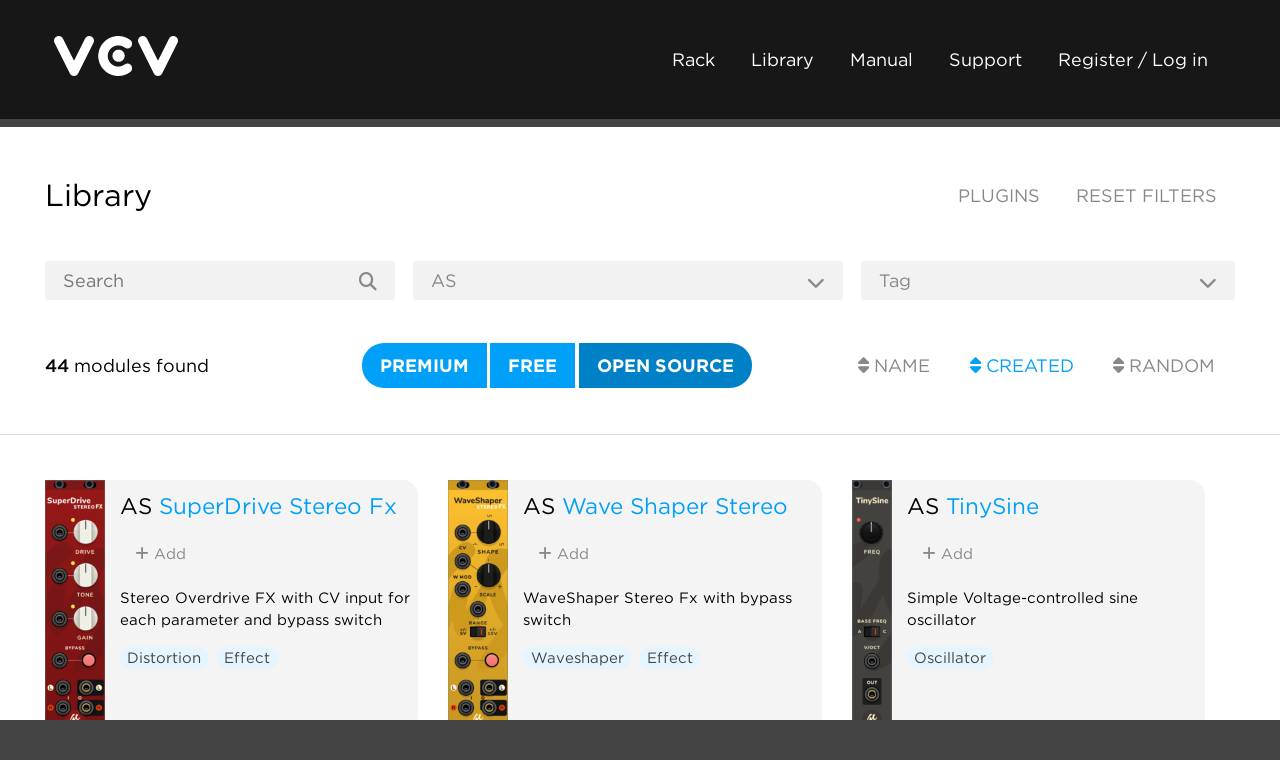

--- FILE ---
content_type: text/html; charset=utf-8
request_url: https://library.vcvrack.com/?page=1&limit=50&query=&tag=&sort=creationTimestamp&brand=AS&license=open
body_size: 8981
content:
<!DOCTYPE html>
<html lang="en">
  <head>
    <meta charset="utf-8">
    <meta name="viewport" content="width=device-width, initial-scale=1">
    <title>VCV Library
    </title>
    <link rel="shortcut icon" href="https://vcvrack.com/favicon.png">
    <link rel="stylesheet" href="https://vcvrack.com/style.css">
    <link rel="stylesheet" href="https://cloud.typography.com/7479438/7888212/css/fonts.css">
    <link rel="stylesheet" href="https://vcvrack.com/ext/fontawesome-free-6.5.2-web/css/all.min.css">
    <script src="https://vcvrack.com/client.js" defer></script>
    <meta name="description" content="Database of all modules and plugins for VCV Rack">
    <meta name="twitter:card" content="summary_large_image">
    <meta name="twitter:site" content="@vcvrack">
    <meta name="twitter:creator" content="@vcvrack">
  </head>
  <body class="library-body">
    <div class="container">
      <div class="header">
        <div class="dual">
          <div class="dual-left">
            <div class="logo"><a href="https://vcvrack.com/"><img alt="VCV" src="https://vcvrack.com/logo-white.svg"></a></div>
          </div>
          <div class="dual-right"><a class="button button-ghost-dark" href="https://vcvrack.com/Rack">Rack</a><a class="button button-ghost-dark" href="https://library.vcvrack.com/">Library</a><a class="button button-ghost-dark" href="https://vcvrack.com/manual">Manual</a><a class="button button-ghost-dark" href="https://vcvrack.com/support">Support</a><a class="button button-ghost-dark" href="https://vcvrack.com/login">Register / Log in</a><a class="button button-ghost-warning library-cart-link hidden" href="/cart"><i class="fa-solid fa-shopping-cart"></i> Cart</a>
            <button class="button button-ghost-warning library-checkout hidden"><i class="fa-solid fa-credit-card"></i> Checkout</button>
            <button class="button button-ghost-warning library-checkout-paypal hidden"><i class="fa-brands fa-paypal"></i> PayPal</button>
          </div>
        </div>
      </div>
      <div class="content">
        <div class="library-header">
          <div class="dual">
            <div class="dual-left">
              <h2><a href="/">Library</a></h2>
            </div>
            <div class="dual-right"><a class="button button-ghost uppercase" href="/plugins">Plugins</a><a class="button button-ghost uppercase" href="/">Reset filters</a></div>
          </div>
          <form class="library-filter" method="get" action="/">
            <div class="row">
              <div class="column library-filter-search">
                <input class="input" id="query" name="query" type="text" value="" placeholder="Search">
                <button class="button button-ghost" type="submit"><i class="fa-solid fa-magnifying-glass"></i></button>
              </div>
              <div class="column library-filter-dropdown">
                <select class="input" id="brand" name="brand" onchange="this.form.submit()">
                  <option value="">Brand</option>
                  <option disabled>---</option>
                  <option value="21kHz">21kHz</option>
                  <option value="24conditions">24conditions</option>
                  <option value="3HR">3HR</option>
                  <option value="4ms">4ms</option>
                  <option value="8Mode">8Mode</option>
                  <option value="Aaron Static">Aaron Static</option>
                  <option value="aetrion">aetrion</option>
                  <option value="Ahornberg">Ahornberg</option>
                  <option value="Airwindows">Airwindows</option>
                  <option value="alef's bits">alef's bits</option>
                  <option value="AlgoritmArte">AlgoritmArte</option>
                  <option value="Alikins">Alikins</option>
                  <option value="AlliewayAudio">AlliewayAudio</option>
                  <option value="ALM Busy Circuits">ALM Busy Circuits</option>
                  <option value="Alright Devices">Alright Devices</option>
                  <option value="Altered State Machines">Altered State Machines</option>
                  <option value="Amalgamated Harmonics">Amalgamated Harmonics</option>
                  <option value="AmbushedCat">AmbushedCat</option>
                  <option value="Animated Circuits">Animated Circuits</option>
                  <option value="Animatek">Animatek</option>
                  <option value="ArhythmeticUnits">ArhythmeticUnits</option>
                  <option value="aridacity">aridacity</option>
                  <option value="artificialcolors">artificialcolors</option>
                  <option value="AS" selected>AS</option>
                  <option value="ÄSK">ÄSK</option>
                  <option value="Atelier">Atelier</option>
                  <option value="Audible Instruments">Audible Instruments</option>
                  <option value="Aunty Langton's">Aunty Langton's</option>
                  <option value="Aura Audio">Aura Audio</option>
                  <option value="Autinn">Autinn</option>
                  <option value="Autodafe">Autodafe</option>
                  <option value="Axioma">Axioma</option>
                  <option value="az">az</option>
                  <option value="Bacon Music">Bacon Music</option>
                  <option value="Bark">Bark</option>
                  <option value="Bastl">Bastl</option>
                  <option value="BB Modules">BB Modules</option>
                  <option value="Befaco">Befaco</option>
                  <option value="BGAL256">BGAL256</option>
                  <option value="Bidoo">Bidoo</option>
                  <option value="Biset">Biset</option>
                  <option value="BlackNoiseModular">BlackNoiseModular</option>
                  <option value="Blamsoft">Blamsoft</option>
                  <option value="Blush Audio">Blush Audio</option>
                  <option value="Bogaudio">Bogaudio</option>
                  <option value="camouflage">camouflage</option>
                  <option value="captvolt">captvolt</option>
                  <option value="catronomix">catronomix</option>
                  <option value="Cella">Cella</option>
                  <option value="cf">cf</option>
                  <option value="Chemical Elements">Chemical Elements</option>
                  <option value="Chinenual">Chinenual</option>
                  <option value="Chortling Hamster Modules">Chortling Hamster Modules</option>
                  <option value="chowdsp">chowdsp</option>
                  <option value="Coffee">Coffee</option>
                  <option value="Comfortzone">Comfortzone</option>
                  <option value="computerscare">computerscare</option>
                  <option value="Count Modula">Count Modula</option>
                  <option value="Crystal Palace">Crystal Palace</option>
                  <option value="CuteFox Modules">CuteFox Modules</option>
                  <option value="cutelab">cutelab</option>
                  <option value="CV funk">CV funk</option>
                  <option value="cvly">cvly</option>
                  <option value="Cytomic">Cytomic</option>
                  <option value="Daniel Davies">Daniel Davies</option>
                  <option value="DanT">DanT</option>
                  <option value="Dark Process Industries">Dark Process Industries</option>
                  <option value="dawn bree">dawn bree</option>
                  <option value="dBiz">dBiz</option>
                  <option value="DETNOISE">DETNOISE</option>
                  <option value="DHE Modules">DHE Modules</option>
                  <option value="Digital Apothecary">Digital Apothecary</option>
                  <option value="Digital Atavism">Digital Atavism</option>
                  <option value="Dintree">Dintree</option>
                  <option value="Divergent Waves">Divergent Waves</option>
                  <option value="docB">docB</option>
                  <option value="Doepfer">Doepfer</option>
                  <option value="E-Series">E-Series</option>
                  <option value="EarthTones">EarthTones</option>
                  <option value="EH-modules">EH-modules</option>
                  <option value="EnigmaCurry">EnigmaCurry</option>
                  <option value="Entrian">Entrian</option>
                  <option value="Erica Synths">Erica Synths</option>
                  <option value="Erogenous Tones">Erogenous Tones</option>
                  <option value="EucQuant">EucQuant</option>
                  <option value="Expert Sleepers">Expert Sleepers</option>
                  <option value="Fehler Fabrik">Fehler Fabrik</option>
                  <option value="FLAG">FLAG</option>
                  <option value="forsitan modulare">forsitan modulare</option>
                  <option value="Frank Buss">Frank Buss</option>
                  <option value="Free Surface">Free Surface</option>
                  <option value="Frequency Domain">Frequency Domain</option>
                  <option value="Frozen Wasteland">Frozen Wasteland</option>
                  <option value="fruitsofkarma">fruitsofkarma</option>
                  <option value="Geodesics">Geodesics</option>
                  <option value="Geodesics+Vult">Geodesics+Vult</option>
                  <option value="Glue the Giant">Glue the Giant</option>
                  <option value="GoodSheperd">GoodSheperd</option>
                  <option value="GPaudio">GPaudio</option>
                  <option value="Grande">Grande</option>
                  <option value="Grayscale">Grayscale</option>
                  <option value="gregsbrain">gregsbrain</option>
                  <option value="Gwrthiant">Gwrthiant</option>
                  <option value="H4N4">H4N4</option>
                  <option value="Hampton Harmonics">Hampton Harmonics</option>
                  <option value="HawthornLabs">HawthornLabs</option>
                  <option value="HetrickCV">HetrickCV</option>
                  <option value="Holonic Systems">Holonic Systems</option>
                  <option value="Hora">Hora</option>
                  <option value="HoyerHoppes">HoyerHoppes</option>
                  <option value="htLocal">htLocal</option>
                  <option value="Hügelton Instruments">Hügelton Instruments</option>
                  <option value="Hutara">Hutara</option>
                  <option value="HydrangeaSystems">HydrangeaSystems</option>
                  <option value="iggy.labs">iggy.labs</option>
                  <option value="Impromptu">Impromptu</option>
                  <option value="Infrasonic Audio">Infrasonic Audio</option>
                  <option value="Inklen">Inklen</option>
                  <option value="Instrumentalist">Instrumentalist</option>
                  <option value="Instruō">Instruō</option>
                  <option value="Interrobang">Interrobang</option>
                  <option value="Jasmine &amp; Olive Trees">Jasmine &amp; Olive Trees</option>
                  <option value="JoBoCl">JoBoCl</option>
                  <option value="JP">JP</option>
                  <option value="Julio Argudo">Julio Argudo</option>
                  <option value="JW-Modules">JW-Modules</option>
                  <option value="KautenjaDSP">KautenjaDSP</option>
                  <option value="Kilpatrick Audio">Kilpatrick Audio</option>
                  <option value="Klavis">Klavis</option>
                  <option value="kocmoc">kocmoc</option>
                  <option value="KRT">KRT</option>
                  <option value="ldlework">ldlework</option>
                  <option value="Lemp">Lemp</option>
                  <option value="LifeFormModular">LifeFormModular</option>
                  <option value="Lilac">Lilac</option>
                  <option value="LindenbergResearch">LindenbergResearch</option>
                  <option value="Little Utils">Little Utils</option>
                  <option value="LogicalAudio">LogicalAudio</option>
                  <option value="LOGinstruments">LOGinstruments</option>
                  <option value="Lomas">Lomas</option>
                  <option value="Loud Numbers">Loud Numbers</option>
                  <option value="Lunetta Modula">Lunetta Modula</option>
                  <option value="LydD Modules">LydD Modules</option>
                  <option value="LyraeModules">LyraeModules</option>
                  <option value="MADZINE">MADZINE</option>
                  <option value="maglav modular">maglav modular</option>
                  <option value="Magus Instrumentalis">Magus Instrumentalis</option>
                  <option value="Mathematics and Music Lab (MML)">Mathematics and Music Lab (MML)</option>
                  <option value="Matrix Sequencer">Matrix Sequencer</option>
                  <option value="MicMusic">MicMusic</option>
                  <option value="MindMeld">MindMeld</option>
                  <option value="Minimal Friction">Minimal Friction</option>
                  <option value="ML Modules">ML Modules</option>
                  <option value="mmmodules">mmmodules</option>
                  <option value="Mockba Modular">Mockba Modular</option>
                  <option value="moDllz">moDllz</option>
                  <option value="modular80">modular80</option>
                  <option value="Moffenzeef">Moffenzeef</option>
                  <option value="Mojo Modules">Mojo Modules</option>
                  <option value="monome">monome</option>
                  <option value="Monsuta">Monsuta</option>
                  <option value="MrLumps">MrLumps</option>
                  <option value="mscHack">mscHack</option>
                  <option value="MSM">MSM</option>
                  <option value="MUS-X">MUS-X</option>
                  <option value="Myth">Myth</option>
                  <option value="NANO Modules">NANO Modules</option>
                  <option value="NLnRi">NLnRi</option>
                  <option value="NLS">NLS</option>
                  <option value="Nocturnal Encoder">Nocturnal Encoder</option>
                  <option value="NOI">NOI</option>
                  <option value="Noise86">Noise86</option>
                  <option value="Nonlinear Circuits">Nonlinear Circuits</option>
                  <option value="noobhour">noobhour</option>
                  <option value="not-things">not-things</option>
                  <option value="Noumenal">Noumenal</option>
                  <option value="nozoïd">nozoïd</option>
                  <option value="Null Set">Null Set</option>
                  <option value="NullPath">NullPath</option>
                  <option value="NYSTHI">NYSTHI</option>
                  <option value="ODDSound">ODDSound</option>
                  <option value="Ohmer Modules">Ohmer Modules</option>
                  <option value="Okay Synthesizer">Okay Synthesizer</option>
                  <option value="OME">OME</option>
                  <option value="Ondas">Ondas</option>
                  <option value="OrangeLine">OrangeLine</option>
                  <option value="Ouroboros Industries">Ouroboros Industries</option>
                  <option value="Oxidlab">Oxidlab</option>
                  <option value="p.s.F/X">p.s.F/X</option>
                  <option value="pachde">pachde</option>
                  <option value="Patch &amp; Tweak">Patch &amp; Tweak</option>
                  <option value="Patchable Devices">Patchable Devices</option>
                  <option value="Path Set">Path Set</option>
                  <option value="Path Set x Omri Cohen">Path Set x Omri Cohen</option>
                  <option value="Patina">Patina</option>
                  <option value="PdArray">PdArray</option>
                  <option value="Pete Buchhop">Pete Buchhop</option>
                  <option value="Photuri Electronics">Photuri Electronics</option>
                  <option value="PinkTrombone">PinkTrombone</option>
                  <option value="PitchGrid">PitchGrid</option>
                  <option value="Plurm">Plurm</option>
                  <option value="Prism">Prism</option>
                  <option value="Prok Modular">Prok Modular</option>
                  <option value="PurrSoftware">PurrSoftware</option>
                  <option value="QuantalAudio">QuantalAudio</option>
                  <option value="Questionable Dinner">Questionable Dinner</option>
                  <option value="Questionable Modules">Questionable Modules</option>
                  <option value="RareBreeds">RareBreeds</option>
                  <option value="rchoices">rchoices</option>
                  <option value="RCM">RCM</option>
                  <option value="RebelTech">RebelTech</option>
                  <option value="Regen Modular">Regen Modular</option>
                  <option value="Regular-dev">Regular-dev</option>
                  <option value="repelzen">repelzen</option>
                  <option value="Rigatoni Modular">Rigatoni Modular</option>
                  <option value="RPJ">RPJ</option>
                  <option value="RSBATech">RSBATech</option>
                  <option value="Sanguine Monsters">Sanguine Monsters</option>
                  <option value="Sanguine Mutants">Sanguine Mutants</option>
                  <option value="Sapphire">Sapphire</option>
                  <option value="scanner darkly">scanner darkly</option>
                  <option value="Schlappi Engineering">Schlappi Engineering</option>
                  <option value="Sckitam">Sckitam</option>
                  <option value="Sculpt-O-Sound">Sculpt-O-Sound</option>
                  <option value="Seaside Modular">Seaside Modular</option>
                  <option value="Sha#Bang! Modules">Sha#Bang! Modules</option>
                  <option value="Shortwav Labs">Shortwav Labs</option>
                  <option value="Sickozell">Sickozell</option>
                  <option value="SignalFunctionSet">SignalFunctionSet</option>
                  <option value="Silly Sounds">Silly Sounds</option>
                  <option value="SIM">SIM</option>
                  <option value="Skylander">Skylander</option>
                  <option value="Slime Child Audio">Slime Child Audio</option>
                  <option value="Sm@rTAZZ Studio">Sm@rTAZZ Studio</option>
                  <option value="sn">sn</option>
                  <option value="Sonus Dept.">Sonus Dept.</option>
                  <option value="Sparkette's Stuff">Sparkette's Stuff</option>
                  <option value="Squinktronix">Squinktronix</option>
                  <option value="Squinky Labs">Squinky Labs</option>
                  <option value="SS-Modules">SS-Modules</option>
                  <option value="SSE">SSE</option>
                  <option value="Starling Via">Starling Via</option>
                  <option value="Stellare Modular">Stellare Modular</option>
                  <option value="stocaudio">stocaudio</option>
                  <option value="Stochastic Telegraph">Stochastic Telegraph</option>
                  <option value="stoermelder">stoermelder</option>
                  <option value="Stoev">Stoev</option>
                  <option value="Strum's VCV Modules">Strum's VCV Modules</option>
                  <option value="Studio Six Plus One">Studio Six Plus One</option>
                  <option value="Submarine">Submarine</option>
                  <option value="Sulamith">Sulamith</option>
                  <option value="Surge for Rack">Surge for Rack</option>
                  <option value="Surge XT">Surge XT</option>
                  <option value="SV Modular">SV Modular</option>
                  <option value="Synthesis Technology">Synthesis Technology</option>
                  <option value="Synthesizers.com">Synthesizers.com</option>
                  <option value="SynthKit">SynthKit</option>
                  <option value="T">T</option>
                  <option value="TeknoLogical">TeknoLogical</option>
                  <option value="TGA">TGA</option>
                  <option value="The All Electric Smart Grid">The All Electric Smart Grid</option>
                  <option value="The Strange Agency">The Strange Agency</option>
                  <option value="TheModularMind">TheModularMind</option>
                  <option value="TheyProbablyAlias">TheyProbablyAlias</option>
                  <option value="Tiny Tricks">Tiny Tricks</option>
                  <option value="Tonecarver">Tonecarver</option>
                  <option value="TriggerFish">TriggerFish</option>
                  <option value="trowaSoft">trowaSoft</option>
                  <option value="Tyche">Tyche</option>
                  <option value="TyrannosaurusRu">TyrannosaurusRu</option>
                  <option value="Unfiltered Audio">Unfiltered Audio</option>
                  <option value="unless games">unless games</option>
                  <option value="V's World">V's World</option>
                  <option value="Valley">Valley</option>
                  <option value="van Ties">van Ties</option>
                  <option value="VCV">VCV</option>
                  <option value="Vector Modular">Vector Modular</option>
                  <option value="Venom">Venom</option>
                  <option value="Visions">Visions</option>
                  <option value="Vitamin">Vitamin</option>
                  <option value="Vostok Instruments">Vostok Instruments</option>
                  <option value="Voxglitch">Voxglitch</option>
                  <option value="Vult">Vult</option>
                  <option value="WavsynModular">WavsynModular</option>
                  <option value="WhatTheRack">WhatTheRack</option>
                  <option value="wildergarden">wildergarden</option>
                  <option value="wiqid">wiqid</option>
                  <option value="Wygonium">Wygonium</option>
                  <option value="XTRTN">XTRTN</option>
                  <option value="Yokai_Holiday">Yokai_Holiday</option>
                  <option value="ZetaCarinae">ZetaCarinae</option>
                  <option value="ZZC">ZZC</option>
                </select>
                <button class="button button-ghost"><i class="fa-solid fa-chevron-down"></i></button>
              </div>
              <div class="column library-filter-dropdown">
                <select class="input" id="tag" name="tag" onchange="this.form.submit()">
                  <option value="" selected>Tag</option>
                  <option disabled>---</option>
                  <option value="Arpeggiator" disabled>Arpeggiator</option>
                  <option value="Attenuator">Attenuator</option>
                  <option value="Blank">Blank</option>
                  <option value="Chorus" disabled>Chorus</option>
                  <option value="Clock generator">Clock generator</option>
                  <option value="Clock modulator" disabled>Clock modulator</option>
                  <option value="Compressor" disabled>Compressor</option>
                  <option value="Controller" disabled>Controller</option>
                  <option value="Delay">Delay</option>
                  <option value="Digital" disabled>Digital</option>
                  <option value="Distortion">Distortion</option>
                  <option value="Drum" disabled>Drum</option>
                  <option value="Dual">Dual</option>
                  <option value="Dynamics" disabled>Dynamics</option>
                  <option value="Effect">Effect</option>
                  <option value="Envelope follower" disabled>Envelope follower</option>
                  <option value="Envelope generator">Envelope generator</option>
                  <option value="Equalizer" disabled>Equalizer</option>
                  <option value="Expander" disabled>Expander</option>
                  <option value="External" disabled>External</option>
                  <option value="Filter" disabled>Filter</option>
                  <option value="Flanger" disabled>Flanger</option>
                  <option value="Function generator" disabled>Function generator</option>
                  <option value="Granular" disabled>Granular</option>
                  <option value="Hardware clone" disabled>Hardware clone</option>
                  <option value="Limiter" disabled>Limiter</option>
                  <option value="Logic" disabled>Logic</option>
                  <option value="Low-frequency oscillator">Low-frequency oscillator</option>
                  <option value="Low-pass gate" disabled>Low-pass gate</option>
                  <option value="MIDI" disabled>MIDI</option>
                  <option value="Mixer">Mixer</option>
                  <option value="Multiple">Multiple</option>
                  <option value="Noise" disabled>Noise</option>
                  <option value="Oscillator">Oscillator</option>
                  <option value="Panning" disabled>Panning</option>
                  <option value="Phaser">Phaser</option>
                  <option value="Physical modeling" disabled>Physical modeling</option>
                  <option value="Polyphonic">Polyphonic</option>
                  <option value="Quad" disabled>Quad</option>
                  <option value="Quantizer" disabled>Quantizer</option>
                  <option value="Random" disabled>Random</option>
                  <option value="Recording" disabled>Recording</option>
                  <option value="Reverb">Reverb</option>
                  <option value="Ring modulator" disabled>Ring modulator</option>
                  <option value="Sample and hold" disabled>Sample and hold</option>
                  <option value="Sampler" disabled>Sampler</option>
                  <option value="Sequencer">Sequencer</option>
                  <option value="Slew limiter" disabled>Slew limiter</option>
                  <option value="Switch">Switch</option>
                  <option value="Synth voice" disabled>Synth voice</option>
                  <option value="Tuner" disabled>Tuner</option>
                  <option value="Utility">Utility</option>
                  <option value="Visual">Visual</option>
                  <option value="Vocoder" disabled>Vocoder</option>
                  <option value="Voltage-controlled amplifier">Voltage-controlled amplifier</option>
                  <option value="Waveshaper">Waveshaper</option>
                </select>
                <button class="button button-ghost"><i class="fa-solid fa-chevron-down"></i></button>
              </div>
            </div>
            <div class="row">
              <div class="column">
                <p><strong>44</strong><span> modules found</span></p>
              </div>
              <div class="column align-right">
                <div class="button-group"><a class="button button-primary uppercase" href="/?page=1&amp;limit=50&amp;query=&amp;tag=&amp;sort=creationTimestamp&amp;brand=AS&amp;license=premium&amp;modules=&amp;plugins=">Premium</a><a class="button button-primary uppercase" href="/?page=1&amp;limit=50&amp;query=&amp;tag=&amp;sort=creationTimestamp&amp;brand=AS&amp;license=free&amp;modules=&amp;plugins=">Free</a><a class="button button-primary uppercase button-active" href="/?page=1&amp;limit=50&amp;query=&amp;tag=&amp;sort=creationTimestamp&amp;brand=AS&amp;license=&amp;modules=&amp;plugins=">Open source</a></div>
                <input type="hidden" name="license" value="open">
              </div>
              <div class="column align-right">
                <div class="button-group"><a class="button uppercase button-ghost" href="/?page=1&amp;limit=50&amp;query=&amp;tag=&amp;sort=fullName&amp;brand=AS&amp;license=open&amp;modules=&amp;plugins="><i class="fa-solid fa-sort"></i> Name</a><a class="button uppercase button-ghost-primary" href="/?page=1&amp;limit=50&amp;query=&amp;tag=&amp;sort=creationTimestamp&amp;brand=AS&amp;license=open&amp;modules=&amp;plugins="><i class="fa-solid fa-sort"></i> Created</a><a class="button uppercase button-ghost" href="/?page=1&amp;limit=50&amp;query=&amp;tag=&amp;sort=random&amp;brand=AS&amp;license=open&amp;modules=&amp;plugins="><i class="fa-solid fa-sort"></i> Random</a></div>
              </div>
            </div>
          </form>
        </div>
        <hr>
        <div class="library-thumbnails">
          <div class="library-thumbnail">
            <div class="library-thumbnail-screenshot"><a href="/AS/SuperDriveStereoFx"><img src="/screenshots/100/AS/SuperDriveStereoFx.webp" alt="AS SuperDrive Stereo Fx"/></a></div>
            <div class="library-thumbnail-info">
              <h4><a class="library-thumbnail-brand" href="/?brand=AS">AS</a> <a href="/AS/SuperDriveStereoFx">SuperDrive Stereo Fx</a>
              </h4>
              <p>
                <button class="button button-ghost library-add hidden" data-plugin="AS" data-module="SuperDriveStereoFx"><i class="fa-solid fa-plus"></i> Add
                </button>
                <button class="button button-ghost-primary library-remove hidden" data-plugin="AS" data-module="SuperDriveStereoFx"><i class="fa-solid fa-minus"></i> Remove
                </button>
              </p>
              <p>Stereo Overdrive FX with CV input for each parameter and bypass switch
              </p>
              <p><a class="button button-tag library-tag" href="/?tag=Distortion">Distortion</a><a class="button button-tag library-tag" href="/?tag=Effect">Effect</a>
              </p>
            </div>
          </div>
          <div class="library-thumbnail">
            <div class="library-thumbnail-screenshot"><a href="/AS/WaveShaperStereo"><img src="/screenshots/100/AS/WaveShaperStereo.webp" alt="AS Wave Shaper Stereo"/></a></div>
            <div class="library-thumbnail-info">
              <h4><a class="library-thumbnail-brand" href="/?brand=AS">AS</a> <a href="/AS/WaveShaperStereo">Wave Shaper Stereo</a>
              </h4>
              <p>
                <button class="button button-ghost library-add hidden" data-plugin="AS" data-module="WaveShaperStereo"><i class="fa-solid fa-plus"></i> Add
                </button>
                <button class="button button-ghost-primary library-remove hidden" data-plugin="AS" data-module="WaveShaperStereo"><i class="fa-solid fa-minus"></i> Remove
                </button>
              </p>
              <p>WaveShaper Stereo Fx with bypass switch
              </p>
              <p><a class="button button-tag library-tag" href="/?tag=Waveshaper">Waveshaper</a><a class="button button-tag library-tag" href="/?tag=Effect">Effect</a>
              </p>
            </div>
          </div>
          <div class="library-thumbnail">
            <div class="library-thumbnail-screenshot"><a href="/AS/SineOSC"><img src="/screenshots/100/AS/SineOSC.webp" alt="AS TinySine"/></a></div>
            <div class="library-thumbnail-info">
              <h4><a class="library-thumbnail-brand" href="/?brand=AS">AS</a> <a href="/AS/SineOSC">TinySine</a>
              </h4>
              <p>
                <button class="button button-ghost library-add hidden" data-plugin="AS" data-module="SineOSC"><i class="fa-solid fa-plus"></i> Add
                </button>
                <button class="button button-ghost-primary library-remove hidden" data-plugin="AS" data-module="SineOSC"><i class="fa-solid fa-minus"></i> Remove
                </button>
              </p>
              <p>Simple Voltage-controlled sine oscillator
              </p>
              <p><a class="button button-tag library-tag" href="/?tag=Oscillator">Oscillator</a>
              </p>
            </div>
          </div>
          <div class="library-thumbnail">
            <div class="library-thumbnail-screenshot"><a href="/AS/SawOSC"><img src="/screenshots/100/AS/SawOSC.webp" alt="AS TinySawish"/></a></div>
            <div class="library-thumbnail-info">
              <h4><a class="library-thumbnail-brand" href="/?brand=AS">AS</a> <a href="/AS/SawOSC">TinySawish</a>
              </h4>
              <p>
                <button class="button button-ghost library-add hidden" data-plugin="AS" data-module="SawOSC"><i class="fa-solid fa-plus"></i> Add
                </button>
                <button class="button button-ghost-primary library-remove hidden" data-plugin="AS" data-module="SawOSC"><i class="fa-solid fa-minus"></i> Remove
                </button>
              </p>
              <p>Simple Voltage-controlled saw oscillator
              </p>
              <p><a class="button button-tag library-tag" href="/?tag=Oscillator">Oscillator</a>
              </p>
            </div>
          </div>
          <div class="library-thumbnail">
            <div class="library-thumbnail-screenshot"><a href="/AS/ADSR"><img src="/screenshots/100/AS/ADSR.webp" alt="AS ADSR"/></a></div>
            <div class="library-thumbnail-info">
              <h4><a class="library-thumbnail-brand" href="/?brand=AS">AS</a> <a href="/AS/ADSR">ADSR</a>
              </h4>
              <p>
                <button class="button button-ghost library-add hidden" data-plugin="AS" data-module="ADSR"><i class="fa-solid fa-plus"></i> Add
                </button>
                <button class="button button-ghost-primary library-remove hidden" data-plugin="AS" data-module="ADSR"><i class="fa-solid fa-minus"></i> Remove
                </button>
              </p>
              <p>Generates an envelope with Attack/Decay/Sustain/Release
              </p>
              <p><a class="button button-tag library-tag" href="/?tag=Envelope%20generator">Envelope generator</a>
              </p>
            </div>
          </div>
          <div class="library-thumbnail">
            <div class="library-thumbnail-screenshot"><a href="/AS/VCA"><img src="/screenshots/100/AS/VCA.webp" alt="AS VCA"/></a></div>
            <div class="library-thumbnail-info">
              <h4><a class="library-thumbnail-brand" href="/?brand=AS">AS</a> <a href="/AS/VCA">VCA</a>
              </h4>
              <p>
                <button class="button button-ghost library-add hidden" data-plugin="AS" data-module="VCA"><i class="fa-solid fa-plus"></i> Add
                </button>
                <button class="button button-ghost-primary library-remove hidden" data-plugin="AS" data-module="VCA"><i class="fa-solid fa-minus"></i> Remove
                </button>
              </p>
              <p>Voltage-controlled amplifier
              </p>
              <p><a class="button button-tag library-tag" href="/?tag=Voltage-controlled%20amplifier">Voltage-controlled amplifier</a><a class="button button-tag library-tag" href="/?tag=Dual">Dual</a>
              </p>
            </div>
          </div>
          <div class="library-thumbnail">
            <div class="library-thumbnail-screenshot"><a href="/AS/QuadVCA"><img src="/screenshots/100/AS/QuadVCA.webp" alt="AS QuadVCA/Mixer"/></a></div>
            <div class="library-thumbnail-info">
              <h4><a class="library-thumbnail-brand" href="/?brand=AS">AS</a> <a href="/AS/QuadVCA">QuadVCA/Mixer</a>
              </h4>
              <p>
                <button class="button button-ghost library-add hidden" data-plugin="AS" data-module="QuadVCA"><i class="fa-solid fa-plus"></i> Add
                </button>
                <button class="button button-ghost-primary library-remove hidden" data-plugin="AS" data-module="QuadVCA"><i class="fa-solid fa-minus"></i> Remove
                </button>
              </p>
              <p>VCA module x 4, plus mixer functionality
              </p>
              <p><a class="button button-tag library-tag" href="/?tag=Voltage-controlled%20amplifier">Voltage-controlled amplifier</a><a class="button button-tag library-tag" href="/?tag=Mixer">Mixer</a>
              </p>
            </div>
          </div>
          <div class="library-thumbnail">
            <div class="library-thumbnail-screenshot"><a href="/AS/TriLFO"><img src="/screenshots/100/AS/TriLFO.webp" alt="AS TriLFO"/></a></div>
            <div class="library-thumbnail-info">
              <h4><a class="library-thumbnail-brand" href="/?brand=AS">AS</a> <a href="/AS/TriLFO">TriLFO</a>
              </h4>
              <p>
                <button class="button button-ghost library-add hidden" data-plugin="AS" data-module="TriLFO"><i class="fa-solid fa-plus"></i> Add
                </button>
                <button class="button button-ghost-primary library-remove hidden" data-plugin="AS" data-module="TriLFO"><i class="fa-solid fa-minus"></i> Remove
                </button>
              </p>
              <p>Low-frequency oscillator
              </p>
              <p><a class="button button-tag library-tag" href="/?tag=Low-frequency%20oscillator">Low-frequency oscillator</a>
              </p>
            </div>
          </div>
          <div class="library-thumbnail">
            <div class="library-thumbnail-screenshot"><a href="/AS/AtNuVrTr"><img src="/screenshots/100/AS/AtNuVrTr.webp" alt="AS AtNuVrTr"/></a></div>
            <div class="library-thumbnail-info">
              <h4><a class="library-thumbnail-brand" href="/?brand=AS">AS</a> <a href="/AS/AtNuVrTr">AtNuVrTr</a>
              </h4>
              <p>
                <button class="button button-ghost library-add hidden" data-plugin="AS" data-module="AtNuVrTr"><i class="fa-solid fa-plus"></i> Add
                </button>
                <button class="button button-ghost-primary library-remove hidden" data-plugin="AS" data-module="AtNuVrTr"><i class="fa-solid fa-minus"></i> Remove
                </button>
              </p>
              <p>Dual Attenuator
              </p>
              <p><a class="button button-tag library-tag" href="/?tag=Attenuator">Attenuator</a><a class="button button-tag library-tag" href="/?tag=Dual">Dual</a>
              </p>
            </div>
          </div>
          <div class="library-thumbnail">
            <div class="library-thumbnail-screenshot"><a href="/AS/BPMClock"><img src="/screenshots/100/AS/BPMClock.webp" alt="AS BPM Clock"/></a></div>
            <div class="library-thumbnail-info">
              <h4><a class="library-thumbnail-brand" href="/?brand=AS">AS</a> <a href="/AS/BPMClock">BPM Clock</a>
              </h4>
              <p>
                <button class="button button-ghost library-add hidden" data-plugin="AS" data-module="BPMClock"><i class="fa-solid fa-plus"></i> Add
                </button>
                <button class="button button-ghost-primary library-remove hidden" data-plugin="AS" data-module="BPMClock"><i class="fa-solid fa-minus"></i> Remove
                </button>
              </p>
              <p>BPM Clock
              </p>
              <p><a class="button button-tag library-tag" href="/?tag=Clock%20generator">Clock generator</a>
              </p>
            </div>
          </div>
          <div class="library-thumbnail">
            <div class="library-thumbnail-screenshot"><a href="/AS/BPMCalc"><img src="/screenshots/100/AS/BPMCalc.webp" alt="AS BPM to delay/hz calculator"/></a></div>
            <div class="library-thumbnail-info">
              <h4><a class="library-thumbnail-brand" href="/?brand=AS">AS</a> <a href="/AS/BPMCalc">BPM to delay/hz calculator</a>
              </h4>
              <p>
                <button class="button button-ghost library-add hidden" data-plugin="AS" data-module="BPMCalc"><i class="fa-solid fa-plus"></i> Add
                </button>
                <button class="button button-ghost-primary library-remove hidden" data-plugin="AS" data-module="BPMCalc"><i class="fa-solid fa-minus"></i> Remove
                </button>
              </p>
              <p>BPM to delay/hz calculator helper
              </p>
              <p><a class="button button-tag library-tag" href="/?tag=Utility">Utility</a>
              </p>
            </div>
          </div>
          <div class="library-thumbnail">
            <div class="library-thumbnail-screenshot"><a href="/AS/BPMCalc2"><img src="/screenshots/100/AS/BPMCalc2.webp" alt="AS BPM to delay/ms calculator"/></a></div>
            <div class="library-thumbnail-info">
              <h4><a class="library-thumbnail-brand" href="/?brand=AS">AS</a> <a href="/AS/BPMCalc2">BPM to delay/ms calculator</a>
              </h4>
              <p>
                <button class="button button-ghost library-add hidden" data-plugin="AS" data-module="BPMCalc2"><i class="fa-solid fa-plus"></i> Add
                </button>
                <button class="button button-ghost-primary library-remove hidden" data-plugin="AS" data-module="BPMCalc2"><i class="fa-solid fa-minus"></i> Remove
                </button>
              </p>
              <p>BPM Delay/MS Calculator
              </p>
              <p><a class="button button-tag library-tag" href="/?tag=Utility">Utility</a>
              </p>
            </div>
          </div>
          <div class="library-thumbnail">
            <div class="library-thumbnail-screenshot"><a href="/AS/SEQ16"><img src="/screenshots/100/AS/SEQ16.webp" alt="AS SEQ16"/></a></div>
            <div class="library-thumbnail-info">
              <h4><a class="library-thumbnail-brand" href="/?brand=AS">AS</a> <a href="/AS/SEQ16">SEQ16</a>
              </h4>
              <p>
                <button class="button button-ghost library-add hidden" data-plugin="AS" data-module="SEQ16"><i class="fa-solid fa-plus"></i> Add
                </button>
                <button class="button button-ghost-primary library-remove hidden" data-plugin="AS" data-module="SEQ16"><i class="fa-solid fa-minus"></i> Remove
                </button>
              </p>
              <p>3-channel 16-step sequencer with step editor
              </p>
              <p><a class="button button-tag library-tag" href="/?tag=Sequencer">Sequencer</a>
              </p>
            </div>
          </div>
          <div class="library-thumbnail">
            <div class="library-thumbnail-screenshot"><a href="/AS/Mixer2ch"><img src="/screenshots/100/AS/Mixer2ch.webp" alt="AS Mixer2ch"/></a></div>
            <div class="library-thumbnail-info">
              <h4><a class="library-thumbnail-brand" href="/?brand=AS">AS</a> <a href="/AS/Mixer2ch">Mixer2ch</a>
              </h4>
              <p>
                <button class="button button-ghost library-add hidden" data-plugin="AS" data-module="Mixer2ch"><i class="fa-solid fa-plus"></i> Add
                </button>
                <button class="button button-ghost-primary library-remove hidden" data-plugin="AS" data-module="Mixer2ch"><i class="fa-solid fa-minus"></i> Remove
                </button>
              </p>
              <p>2 channel Mixer
              </p>
              <p><a class="button button-tag library-tag" href="/?tag=Mixer">Mixer</a>
              </p>
            </div>
          </div>
          <div class="library-thumbnail">
            <div class="library-thumbnail-screenshot"><a href="/AS/Mixer4ch"><img src="/screenshots/100/AS/Mixer4ch.webp" alt="AS Mixer4ch"/></a></div>
            <div class="library-thumbnail-info">
              <h4><a class="library-thumbnail-brand" href="/?brand=AS">AS</a> <a href="/AS/Mixer4ch">Mixer4ch</a>
              </h4>
              <p>
                <button class="button button-ghost library-add hidden" data-plugin="AS" data-module="Mixer4ch"><i class="fa-solid fa-plus"></i> Add
                </button>
                <button class="button button-ghost-primary library-remove hidden" data-plugin="AS" data-module="Mixer4ch"><i class="fa-solid fa-minus"></i> Remove
                </button>
              </p>
              <p>4 channel Mixer
              </p>
              <p><a class="button button-tag library-tag" href="/?tag=Mixer">Mixer</a>
              </p>
            </div>
          </div>
          <div class="library-thumbnail">
            <div class="library-thumbnail-screenshot"><a href="/AS/Mixer8ch"><img src="/screenshots/100/AS/Mixer8ch.webp" alt="AS Mixer8ch"/></a></div>
            <div class="library-thumbnail-info">
              <h4><a class="library-thumbnail-brand" href="/?brand=AS">AS</a> <a href="/AS/Mixer8ch">Mixer8ch</a>
              </h4>
              <p>
                <button class="button button-ghost library-add hidden" data-plugin="AS" data-module="Mixer8ch"><i class="fa-solid fa-plus"></i> Add
                </button>
                <button class="button button-ghost-primary library-remove hidden" data-plugin="AS" data-module="Mixer8ch"><i class="fa-solid fa-minus"></i> Remove
                </button>
              </p>
              <p>8 channel Mixer
              </p>
              <p><a class="button button-tag library-tag" href="/?tag=Mixer">Mixer</a>
              </p>
            </div>
          </div>
          <div class="library-thumbnail">
            <div class="library-thumbnail-screenshot"><a href="/AS/MonoVUmeter"><img src="/screenshots/100/AS/MonoVUmeter.webp" alt="AS MonoVUmeter"/></a></div>
            <div class="library-thumbnail-info">
              <h4><a class="library-thumbnail-brand" href="/?brand=AS">AS</a> <a href="/AS/MonoVUmeter">MonoVUmeter</a>
              </h4>
              <p>
                <button class="button button-ghost library-add hidden" data-plugin="AS" data-module="MonoVUmeter"><i class="fa-solid fa-plus"></i> Add
                </button>
                <button class="button button-ghost-primary library-remove hidden" data-plugin="AS" data-module="MonoVUmeter"><i class="fa-solid fa-minus"></i> Remove
                </button>
              </p>
              <p>Mono VU meter
              </p>
              <p><a class="button button-tag library-tag" href="/?tag=Visual">Visual</a><a class="button button-tag library-tag" href="/?tag=Utility">Utility</a>
              </p>
            </div>
          </div>
          <div class="library-thumbnail">
            <div class="library-thumbnail-screenshot"><a href="/AS/StereoVUmeter"><img src="/screenshots/100/AS/StereoVUmeter.webp" alt="AS StereoVUmeter"/></a></div>
            <div class="library-thumbnail-info">
              <h4><a class="library-thumbnail-brand" href="/?brand=AS">AS</a> <a href="/AS/StereoVUmeter">StereoVUmeter</a>
              </h4>
              <p>
                <button class="button button-ghost library-add hidden" data-plugin="AS" data-module="StereoVUmeter"><i class="fa-solid fa-plus"></i> Add
                </button>
                <button class="button button-ghost-primary library-remove hidden" data-plugin="AS" data-module="StereoVUmeter"><i class="fa-solid fa-minus"></i> Remove
                </button>
              </p>
              <p>Stereo VU meter
              </p>
              <p><a class="button button-tag library-tag" href="/?tag=Visual">Visual</a><a class="button button-tag library-tag" href="/?tag=Utility">Utility</a>
              </p>
            </div>
          </div>
          <div class="library-thumbnail">
            <div class="library-thumbnail-screenshot"><a href="/AS/Steps"><img src="/screenshots/100/AS/Steps.webp" alt="AS Steps"/></a></div>
            <div class="library-thumbnail-info">
              <h4><a class="library-thumbnail-brand" href="/?brand=AS">AS</a> <a href="/AS/Steps">Steps</a>
              </h4>
              <p>
                <button class="button button-ghost library-add hidden" data-plugin="AS" data-module="Steps"><i class="fa-solid fa-plus"></i> Add
                </button>
                <button class="button button-ghost-primary library-remove hidden" data-plugin="AS" data-module="Steps"><i class="fa-solid fa-minus"></i> Remove
                </button>
              </p>
              <p>3 channel 64 steps counter
              </p>
              <p><a class="button button-tag library-tag" href="/?tag=Sequencer">Sequencer</a><a class="button button-tag library-tag" href="/?tag=Utility">Utility</a>
              </p>
            </div>
          </div>
          <div class="library-thumbnail">
            <div class="library-thumbnail-screenshot"><a href="/AS/LaunchGate"><img src="/screenshots/100/AS/LaunchGate.webp" alt="AS LaunchGate"/></a></div>
            <div class="library-thumbnail-info">
              <h4><a class="library-thumbnail-brand" href="/?brand=AS">AS</a> <a href="/AS/LaunchGate">LaunchGate</a>
              </h4>
              <p>
                <button class="button button-ghost library-add hidden" data-plugin="AS" data-module="LaunchGate"><i class="fa-solid fa-plus"></i> Add
                </button>
                <button class="button button-ghost-primary library-remove hidden" data-plugin="AS" data-module="LaunchGate"><i class="fa-solid fa-minus"></i> Remove
                </button>
              </p>
              <p>2 channel signal flow start counter
              </p>
              <p><a class="button button-tag library-tag" href="/?tag=Sequencer">Sequencer</a><a class="button button-tag library-tag" href="/?tag=Dual">Dual</a><a class="button button-tag library-tag" href="/?tag=Utility">Utility</a>
              </p>
            </div>
          </div>
          <div class="library-thumbnail">
            <div class="library-thumbnail-screenshot"><a href="/AS/KillGate"><img src="/screenshots/100/AS/KillGate.webp" alt="AS KillGate"/></a></div>
            <div class="library-thumbnail-info">
              <h4><a class="library-thumbnail-brand" href="/?brand=AS">AS</a> <a href="/AS/KillGate">KillGate</a>
              </h4>
              <p>
                <button class="button button-ghost library-add hidden" data-plugin="AS" data-module="KillGate"><i class="fa-solid fa-plus"></i> Add
                </button>
                <button class="button button-ghost-primary library-remove hidden" data-plugin="AS" data-module="KillGate"><i class="fa-solid fa-minus"></i> Remove
                </button>
              </p>
              <p>2 channel signal stop counter
              </p>
              <p><a class="button button-tag library-tag" href="/?tag=Sequencer">Sequencer</a><a class="button button-tag library-tag" href="/?tag=Dual">Dual</a><a class="button button-tag library-tag" href="/?tag=Utility">Utility</a>
              </p>
            </div>
          </div>
          <div class="library-thumbnail">
            <div class="library-thumbnail-screenshot"><a href="/AS/Flow"><img src="/screenshots/100/AS/Flow.webp" alt="AS Flow"/></a></div>
            <div class="library-thumbnail-info">
              <h4><a class="library-thumbnail-brand" href="/?brand=AS">AS</a> <a href="/AS/Flow">Flow</a>
              </h4>
              <p>
                <button class="button button-ghost library-add hidden" data-plugin="AS" data-module="Flow"><i class="fa-solid fa-plus"></i> Add
                </button>
                <button class="button button-ghost-primary library-remove hidden" data-plugin="AS" data-module="Flow"><i class="fa-solid fa-minus"></i> Remove
                </button>
              </p>
              <p>Cut the flow of signals with a switch or a cv signal input
              </p>
              <p><a class="button button-tag library-tag" href="/?tag=Switch">Switch</a><a class="button button-tag library-tag" href="/?tag=Dual">Dual</a><a class="button button-tag library-tag" href="/?tag=Utility">Utility</a>
              </p>
            </div>
          </div>
          <div class="library-thumbnail">
            <div class="library-thumbnail-screenshot"><a href="/AS/SignalDelay"><img src="/screenshots/100/AS/SignalDelay.webp" alt="AS Signal Delay"/></a></div>
            <div class="library-thumbnail-info">
              <h4><a class="library-thumbnail-brand" href="/?brand=AS">AS</a> <a href="/AS/SignalDelay">Signal Delay</a>
              </h4>
              <p>
                <button class="button button-ghost library-add hidden" data-plugin="AS" data-module="SignalDelay"><i class="fa-solid fa-plus"></i> Add
                </button>
                <button class="button button-ghost-primary library-remove hidden" data-plugin="AS" data-module="SignalDelay"><i class="fa-solid fa-minus"></i> Remove
                </button>
              </p>
              <p>Delay the incomming CV signal by set milliseconds
              </p>
              <p><a class="button button-tag library-tag" href="/?tag=Delay">Delay</a><a class="button button-tag library-tag" href="/?tag=Dual">Dual</a><a class="button button-tag library-tag" href="/?tag=Utility">Utility</a>
              </p>
            </div>
          </div>
          <div class="library-thumbnail">
            <div class="library-thumbnail-screenshot"><a href="/AS/Cv2T"><img src="/screenshots/100/AS/Cv2T.webp" alt="AS CV 2 Trigger"/></a></div>
            <div class="library-thumbnail-info">
              <h4><a class="library-thumbnail-brand" href="/?brand=AS">AS</a> <a href="/AS/Cv2T">CV 2 Trigger</a>
              </h4>
              <p>
                <button class="button button-ghost library-add hidden" data-plugin="AS" data-module="Cv2T"><i class="fa-solid fa-plus"></i> Add
                </button>
                <button class="button button-ghost-primary library-remove hidden" data-plugin="AS" data-module="Cv2T"><i class="fa-solid fa-minus"></i> Remove
                </button>
              </p>
              <p>CV to Trigger generator
              </p>
              <p><a class="button button-tag library-tag" href="/?tag=Utility">Utility</a>
              </p>
            </div>
          </div>
          <div class="library-thumbnail">
            <div class="library-thumbnail-screenshot"><a href="/AS/ZeroCV2T"><img src="/screenshots/100/AS/ZeroCV2T.webp" alt="AS Zero CV 2 Trigger"/></a></div>
            <div class="library-thumbnail-info">
              <h4><a class="library-thumbnail-brand" href="/?brand=AS">AS</a> <a href="/AS/ZeroCV2T">Zero CV 2 Trigger</a>
              </h4>
              <p>
                <button class="button button-ghost library-add hidden" data-plugin="AS" data-module="ZeroCV2T"><i class="fa-solid fa-plus"></i> Add
                </button>
                <button class="button button-ghost-primary library-remove hidden" data-plugin="AS" data-module="ZeroCV2T"><i class="fa-solid fa-minus"></i> Remove
                </button>
              </p>
              <p>Zero Crossing CV to Trigger generator
              </p>
              <p><a class="button button-tag library-tag" href="/?tag=Utility">Utility</a><a class="button button-tag library-tag" href="/?tag=Polyphonic">Polyphonic</a>
              </p>
            </div>
          </div>
          <div class="library-thumbnail">
            <div class="library-thumbnail-screenshot"><a href="/AS/ReScale"><img src="/screenshots/100/AS/ReScale.webp" alt="AS ReScale"/></a></div>
            <div class="library-thumbnail-info">
              <h4><a class="library-thumbnail-brand" href="/?brand=AS">AS</a> <a href="/AS/ReScale">ReScale</a>
              </h4>
              <p>
                <button class="button button-ghost library-add hidden" data-plugin="AS" data-module="ReScale"><i class="fa-solid fa-plus"></i> Add
                </button>
                <button class="button button-ghost-primary library-remove hidden" data-plugin="AS" data-module="ReScale"><i class="fa-solid fa-minus"></i> Remove
                </button>
              </p>
              <p>Utility module to convert from one voltage range to another
              </p>
              <p><a class="button button-tag library-tag" href="/?tag=Utility">Utility</a>
              </p>
            </div>
          </div>
          <div class="library-thumbnail">
            <div class="library-thumbnail-screenshot"><a href="/AS/Multiple2_5"><img src="/screenshots/100/AS/Multiple2_5.webp" alt="AS Multi 2x5"/></a></div>
            <div class="library-thumbnail-info">
              <h4><a class="library-thumbnail-brand" href="/?brand=AS">AS</a> <a href="/AS/Multiple2_5">Multi 2x5</a>
              </h4>
              <p>
                <button class="button button-ghost library-add hidden" data-plugin="AS" data-module="Multiple2_5"><i class="fa-solid fa-plus"></i> Add
                </button>
                <button class="button button-ghost-primary library-remove hidden" data-plugin="AS" data-module="Multiple2_5"><i class="fa-solid fa-minus"></i> Remove
                </button>
              </p>
              <p>2x5 Signal multiplier
              </p>
              <p><a class="button button-tag library-tag" href="/?tag=Multiple">Multiple</a><a class="button button-tag library-tag" href="/?tag=Utility">Utility</a>
              </p>
            </div>
          </div>
          <div class="library-thumbnail">
            <div class="library-thumbnail-screenshot"><a href="/AS/Merge2_5"><img src="/screenshots/100/AS/Merge2_5.webp" alt="AS Merge2x5"/></a></div>
            <div class="library-thumbnail-info">
              <h4><a class="library-thumbnail-brand" href="/?brand=AS">AS</a> <a href="/AS/Merge2_5">Merge2x5</a>
              </h4>
              <p>
                <button class="button button-ghost library-add hidden" data-plugin="AS" data-module="Merge2_5"><i class="fa-solid fa-plus"></i> Add
                </button>
                <button class="button button-ghost-primary library-remove hidden" data-plugin="AS" data-module="Merge2_5"><i class="fa-solid fa-minus"></i> Remove
                </button>
              </p>
              <p>2x5 CV Signal merger
              </p>
              <p><a class="button button-tag library-tag" href="/?tag=Multiple">Multiple</a><a class="button button-tag library-tag" href="/?tag=Utility">Utility</a>
              </p>
            </div>
          </div>
          <div class="library-thumbnail">
            <div class="library-thumbnail-screenshot"><a href="/AS/TriggersMKI"><img src="/screenshots/100/AS/TriggersMKI.webp" alt="AS Triggers MKI"/></a></div>
            <div class="library-thumbnail-info">
              <h4><a class="library-thumbnail-brand" href="/?brand=AS">AS</a> <a href="/AS/TriggersMKI">Triggers MKI</a>
              </h4>
              <p>
                <button class="button button-ghost library-add hidden" data-plugin="AS" data-module="TriggersMKI"><i class="fa-solid fa-plus"></i> Add
                </button>
                <button class="button button-ghost-primary library-remove hidden" data-plugin="AS" data-module="TriggersMKI"><i class="fa-solid fa-minus"></i> Remove
                </button>
              </p>
              <p>Manual CV signal trigger with latch and temporary triggers + adjustable output voltage
              </p>
              <p><a class="button button-tag library-tag" href="/?tag=Switch">Switch</a><a class="button button-tag library-tag" href="/?tag=Utility">Utility</a>
              </p>
            </div>
          </div>
          <div class="library-thumbnail">
            <div class="library-thumbnail-screenshot"><a href="/AS/TriggersMKII"><img src="/screenshots/100/AS/TriggersMKII.webp" alt="AS Triggers MKII"/></a></div>
            <div class="library-thumbnail-info">
              <h4><a class="library-thumbnail-brand" href="/?brand=AS">AS</a> <a href="/AS/TriggersMKII">Triggers MKII</a>
              </h4>
              <p>
                <button class="button button-ghost library-add hidden" data-plugin="AS" data-module="TriggersMKII"><i class="fa-solid fa-plus"></i> Add
                </button>
                <button class="button button-ghost-primary library-remove hidden" data-plugin="AS" data-module="TriggersMKII"><i class="fa-solid fa-minus"></i> Remove
                </button>
              </p>
              <p>Manual CV signal temporary trigger with labeling integrated
              </p>
              <p><a class="button button-tag library-tag" href="/?tag=Switch">Switch</a><a class="button button-tag library-tag" href="/?tag=Utility">Utility</a>
              </p>
            </div>
          </div>
          <div class="library-thumbnail">
            <div class="library-thumbnail-screenshot"><a href="/AS/TriggersMKIII"><img src="/screenshots/100/AS/TriggersMKIII.webp" alt="AS TriggersMKIII"/></a></div>
            <div class="library-thumbnail-info">
              <h4><a class="library-thumbnail-brand" href="/?brand=AS">AS</a> <a href="/AS/TriggersMKIII">TriggersMKIII</a>
              </h4>
              <p>
                <button class="button button-ghost library-add hidden" data-plugin="AS" data-module="TriggersMKIII"><i class="fa-solid fa-plus"></i> Add
                </button>
                <button class="button button-ghost-primary library-remove hidden" data-plugin="AS" data-module="TriggersMKIII"><i class="fa-solid fa-minus"></i> Remove
                </button>
              </p>
              <p>Manual CV signal temporary trigger with editable labeling integrated
              </p>
              <p><a class="button button-tag library-tag" href="/?tag=Switch">Switch</a><a class="button button-tag library-tag" href="/?tag=Utility">Utility</a>
              </p>
            </div>
          </div>
          <div class="library-thumbnail">
            <div class="library-thumbnail-screenshot"><a href="/AS/DelayPlusFx"><img src="/screenshots/100/AS/DelayPlusFx.webp" alt="AS Delay Plus Fx"/></a></div>
            <div class="library-thumbnail-info">
              <h4><a class="library-thumbnail-brand" href="/?brand=AS">AS</a> <a href="/AS/DelayPlusFx">Delay Plus Fx</a>
              </h4>
              <p>
                <button class="button button-ghost library-add hidden" data-plugin="AS" data-module="DelayPlusFx"><i class="fa-solid fa-plus"></i> Add
                </button>
                <button class="button button-ghost-primary library-remove hidden" data-plugin="AS" data-module="DelayPlusFx"><i class="fa-solid fa-minus"></i> Remove
                </button>
              </p>
              <p>Delay effect with MS digital display, wet signal send &amp; return and bypass switch
              </p>
              <p><a class="button button-tag library-tag" href="/?tag=Delay">Delay</a><a class="button button-tag library-tag" href="/?tag=Effect">Effect</a>
              </p>
            </div>
          </div>
          <div class="library-thumbnail">
            <div class="library-thumbnail-screenshot"><a href="/AS/DelayPlusStereoFx"><img src="/screenshots/100/AS/DelayPlusStereoFx.webp" alt="AS Delay Plus Stereo Fx"/></a></div>
            <div class="library-thumbnail-info">
              <h4><a class="library-thumbnail-brand" href="/?brand=AS">AS</a> <a href="/AS/DelayPlusStereoFx">Delay Plus Stereo Fx</a>
              </h4>
              <p>
                <button class="button button-ghost library-add hidden" data-plugin="AS" data-module="DelayPlusStereoFx"><i class="fa-solid fa-plus"></i> Add
                </button>
                <button class="button button-ghost-primary library-remove hidden" data-plugin="AS" data-module="DelayPlusStereoFx"><i class="fa-solid fa-minus"></i> Remove
                </button>
              </p>
              <p>Stereo Delay effect with MS digital display, wet signal send &amp; return and bypass switch
              </p>
              <p><a class="button button-tag library-tag" href="/?tag=Delay">Delay</a><a class="button button-tag library-tag" href="/?tag=Effect">Effect</a>
              </p>
            </div>
          </div>
          <div class="library-thumbnail">
            <div class="library-thumbnail-screenshot"><a href="/AS/PhaserFx"><img src="/screenshots/100/AS/PhaserFx.webp" alt="AS Phaser Fx"/></a></div>
            <div class="library-thumbnail-info">
              <h4><a class="library-thumbnail-brand" href="/?brand=AS">AS</a> <a href="/AS/PhaserFx">Phaser Fx</a>
              </h4>
              <p>
                <button class="button button-ghost library-add hidden" data-plugin="AS" data-module="PhaserFx"><i class="fa-solid fa-plus"></i> Add
                </button>
                <button class="button button-ghost-primary library-remove hidden" data-plugin="AS" data-module="PhaserFx"><i class="fa-solid fa-minus"></i> Remove
                </button>
              </p>
              <p>Phaser FX with CV input for each parameter and bypass switch
              </p>
              <p><a class="button button-tag library-tag" href="/?tag=Phaser">Phaser</a><a class="button button-tag library-tag" href="/?tag=Effect">Effect</a>
              </p>
            </div>
          </div>
          <div class="library-thumbnail">
            <div class="library-thumbnail-screenshot"><a href="/AS/ReverbFx"><img src="/screenshots/100/AS/ReverbFx.webp" alt="AS Reverb Fx"/></a></div>
            <div class="library-thumbnail-info">
              <h4><a class="library-thumbnail-brand" href="/?brand=AS">AS</a> <a href="/AS/ReverbFx">Reverb Fx</a>
              </h4>
              <p>
                <button class="button button-ghost library-add hidden" data-plugin="AS" data-module="ReverbFx"><i class="fa-solid fa-plus"></i> Add
                </button>
                <button class="button button-ghost-primary library-remove hidden" data-plugin="AS" data-module="ReverbFx"><i class="fa-solid fa-minus"></i> Remove
                </button>
              </p>
              <p>Reverb FX with CV input for each parameter and bypass switch
              </p>
              <p><a class="button button-tag library-tag" href="/?tag=Reverb">Reverb</a><a class="button button-tag library-tag" href="/?tag=Effect">Effect</a>
              </p>
            </div>
          </div>
          <div class="library-thumbnail">
            <div class="library-thumbnail-screenshot"><a href="/AS/ReverbStereoFx"><img src="/screenshots/100/AS/ReverbStereoFx.webp" alt="AS Reverb Stereo Fx"/></a></div>
            <div class="library-thumbnail-info">
              <h4><a class="library-thumbnail-brand" href="/?brand=AS">AS</a> <a href="/AS/ReverbStereoFx">Reverb Stereo Fx</a>
              </h4>
              <p>
                <button class="button button-ghost library-add hidden" data-plugin="AS" data-module="ReverbStereoFx"><i class="fa-solid fa-plus"></i> Add
                </button>
                <button class="button button-ghost-primary library-remove hidden" data-plugin="AS" data-module="ReverbStereoFx"><i class="fa-solid fa-minus"></i> Remove
                </button>
              </p>
              <p>Stereo Reverb FX with CV input for each parameter and bypass switch
              </p>
              <p><a class="button button-tag library-tag" href="/?tag=Reverb">Reverb</a><a class="button button-tag library-tag" href="/?tag=Effect">Effect</a>
              </p>
            </div>
          </div>
          <div class="library-thumbnail">
            <div class="library-thumbnail-screenshot"><a href="/AS/SuperDriveFx"><img src="/screenshots/100/AS/SuperDriveFx.webp" alt="AS SuperDrive Fx"/></a></div>
            <div class="library-thumbnail-info">
              <h4><a class="library-thumbnail-brand" href="/?brand=AS">AS</a> <a href="/AS/SuperDriveFx">SuperDrive Fx</a>
              </h4>
              <p>
                <button class="button button-ghost library-add hidden" data-plugin="AS" data-module="SuperDriveFx"><i class="fa-solid fa-plus"></i> Add
                </button>
                <button class="button button-ghost-primary library-remove hidden" data-plugin="AS" data-module="SuperDriveFx"><i class="fa-solid fa-minus"></i> Remove
                </button>
              </p>
              <p>Overdrive FX with CV input for each parameter and bypass switch
              </p>
              <p><a class="button button-tag library-tag" href="/?tag=Distortion">Distortion</a><a class="button button-tag library-tag" href="/?tag=Effect">Effect</a>
              </p>
            </div>
          </div>
          <div class="library-thumbnail">
            <div class="library-thumbnail-screenshot"><a href="/AS/TremoloFx"><img src="/screenshots/100/AS/TremoloFx.webp" alt="AS Tremolo Fx"/></a></div>
            <div class="library-thumbnail-info">
              <h4><a class="library-thumbnail-brand" href="/?brand=AS">AS</a> <a href="/AS/TremoloFx">Tremolo Fx</a>
              </h4>
              <p>
                <button class="button button-ghost library-add hidden" data-plugin="AS" data-module="TremoloFx"><i class="fa-solid fa-plus"></i> Add
                </button>
                <button class="button button-ghost-primary library-remove hidden" data-plugin="AS" data-module="TremoloFx"><i class="fa-solid fa-minus"></i> Remove
                </button>
              </p>
              <p>Tremolo Fx with CV input for each parameter and bypass switch
              </p>
              <p><a class="button button-tag library-tag" href="/?tag=Effect">Effect</a>
              </p>
            </div>
          </div>
          <div class="library-thumbnail">
            <div class="library-thumbnail-screenshot"><a href="/AS/TremoloStereoFx"><img src="/screenshots/100/AS/TremoloStereoFx.webp" alt="AS Tremolo Stereo Fx"/></a></div>
            <div class="library-thumbnail-info">
              <h4><a class="library-thumbnail-brand" href="/?brand=AS">AS</a> <a href="/AS/TremoloStereoFx">Tremolo Stereo Fx</a>
              </h4>
              <p>
                <button class="button button-ghost library-add hidden" data-plugin="AS" data-module="TremoloStereoFx"><i class="fa-solid fa-plus"></i> Add
                </button>
                <button class="button button-ghost-primary library-remove hidden" data-plugin="AS" data-module="TremoloStereoFx"><i class="fa-solid fa-minus"></i> Remove
                </button>
              </p>
              <p>Stereo Tremolo Fx with CV input for each parameter and bypass switch
              </p>
              <p><a class="button button-tag library-tag" href="/?tag=Effect">Effect</a>
              </p>
            </div>
          </div>
          <div class="library-thumbnail">
            <div class="library-thumbnail-screenshot"><a href="/AS/WaveShaper"><img src="/screenshots/100/AS/WaveShaper.webp" alt="AS Wave Shaper"/></a></div>
            <div class="library-thumbnail-info">
              <h4><a class="library-thumbnail-brand" href="/?brand=AS">AS</a> <a href="/AS/WaveShaper">Wave Shaper</a>
              </h4>
              <p>
                <button class="button button-ghost library-add hidden" data-plugin="AS" data-module="WaveShaper"><i class="fa-solid fa-plus"></i> Add
                </button>
                <button class="button button-ghost-primary library-remove hidden" data-plugin="AS" data-module="WaveShaper"><i class="fa-solid fa-minus"></i> Remove
                </button>
              </p>
              <p>WaveShaper Fx with bypass switch
              </p>
              <p><a class="button button-tag library-tag" href="/?tag=Waveshaper">Waveshaper</a><a class="button button-tag library-tag" href="/?tag=Effect">Effect</a>
              </p>
            </div>
          </div>
          <div class="library-thumbnail">
            <div class="library-thumbnail-screenshot"><a href="/AS/BlankPanel4"><img src="/screenshots/100/AS/BlankPanel4.webp" alt="AS BlankPanel4"/></a></div>
            <div class="library-thumbnail-info">
              <h4><a class="library-thumbnail-brand" href="/?brand=AS">AS</a> <a href="/AS/BlankPanel4">BlankPanel4</a>
              </h4>
              <p>
                <button class="button button-ghost library-add hidden" data-plugin="AS" data-module="BlankPanel4"><i class="fa-solid fa-plus"></i> Add
                </button>
                <button class="button button-ghost-primary library-remove hidden" data-plugin="AS" data-module="BlankPanel4"><i class="fa-solid fa-minus"></i> Remove
                </button>
              </p>
              <p>Blank Panel 4 HP
              </p>
              <p><a class="button button-tag library-tag" href="/?tag=Blank">Blank</a>
              </p>
            </div>
          </div>
          <div class="library-thumbnail">
            <div class="library-thumbnail-screenshot"><a href="/AS/BlankPanel6"><img src="/screenshots/100/AS/BlankPanel6.webp" alt="AS BlankPanel6"/></a></div>
            <div class="library-thumbnail-info">
              <h4><a class="library-thumbnail-brand" href="/?brand=AS">AS</a> <a href="/AS/BlankPanel6">BlankPanel6</a>
              </h4>
              <p>
                <button class="button button-ghost library-add hidden" data-plugin="AS" data-module="BlankPanel6"><i class="fa-solid fa-plus"></i> Add
                </button>
                <button class="button button-ghost-primary library-remove hidden" data-plugin="AS" data-module="BlankPanel6"><i class="fa-solid fa-minus"></i> Remove
                </button>
              </p>
              <p>Blank Panel 6 HP
              </p>
              <p><a class="button button-tag library-tag" href="/?tag=Blank">Blank</a>
              </p>
            </div>
          </div>
          <div class="library-thumbnail">
            <div class="library-thumbnail-screenshot"><a href="/AS/BlankPanel8"><img src="/screenshots/100/AS/BlankPanel8.webp" alt="AS BlankPanel8"/></a></div>
            <div class="library-thumbnail-info">
              <h4><a class="library-thumbnail-brand" href="/?brand=AS">AS</a> <a href="/AS/BlankPanel8">BlankPanel8</a>
              </h4>
              <p>
                <button class="button button-ghost library-add hidden" data-plugin="AS" data-module="BlankPanel8"><i class="fa-solid fa-plus"></i> Add
                </button>
                <button class="button button-ghost-primary library-remove hidden" data-plugin="AS" data-module="BlankPanel8"><i class="fa-solid fa-minus"></i> Remove
                </button>
              </p>
              <p>Blank Panel 8 HP
              </p>
              <p><a class="button button-tag library-tag" href="/?tag=Blank">Blank</a>
              </p>
            </div>
          </div>
          <div class="library-thumbnail">
            <div class="library-thumbnail-screenshot"><a href="/AS/BlankPanelSpecial"><img src="/screenshots/100/AS/BlankPanelSpecial.webp" alt="AS Blank Panel Special"/></a></div>
            <div class="library-thumbnail-info">
              <h4><a class="library-thumbnail-brand" href="/?brand=AS">AS</a> <a href="/AS/BlankPanelSpecial">Blank Panel Special</a>
              </h4>
              <p>
                <button class="button button-ghost library-add hidden" data-plugin="AS" data-module="BlankPanelSpecial"><i class="fa-solid fa-plus"></i> Add
                </button>
                <button class="button button-ghost-primary library-remove hidden" data-plugin="AS" data-module="BlankPanelSpecial"><i class="fa-solid fa-minus"></i> Remove
                </button>
              </p>
              <p>Blank Panel goodies
              </p>
              <p><a class="button button-tag library-tag" href="/?tag=Blank">Blank</a>
              </p>
            </div>
          </div>
        </div>
        <div class="library-pagination"><a class="button button-ghost" href="/?page=1&amp;limit=50&amp;query=&amp;tag=&amp;sort=creationTimestamp&amp;brand=AS&amp;license=open&amp;modules=&amp;plugins=" disabled="disabled"><i class="fa-solid fa-arrow-left"></i></a><a class="button button-ghost" href="/?page=1&amp;limit=50&amp;query=&amp;tag=&amp;sort=creationTimestamp&amp;brand=AS&amp;license=open&amp;modules=&amp;plugins=" disabled="disabled"><i class="fa-solid fa-chevron-left"></i></a><a class="button button-primary" href="/?page=1&amp;limit=50&amp;query=&amp;tag=&amp;sort=creationTimestamp&amp;brand=AS&amp;license=open&amp;modules=&amp;plugins=">1</a><a class="button button-ghost" href="/?page=1&amp;limit=50&amp;query=&amp;tag=&amp;sort=creationTimestamp&amp;brand=AS&amp;license=open&amp;modules=&amp;plugins=" disabled="disabled"><i class="fa-solid fa-chevron-right"></i></a><a class="button button-ghost" href="/?page=1&amp;limit=50&amp;query=&amp;tag=&amp;sort=creationTimestamp&amp;brand=AS&amp;license=open&amp;modules=&amp;plugins=" disabled="disabled"><i class="fa-solid fa-arrow-right"></i></a>
        </div>
        <hr>
        <div class="library-info row muted">
          <div class="column"><h4>VCV Library Instructions</h4>
<ul>
<li>Download and install <a href="https://vcvrack.com/Rack">VCV Rack</a>.</li>
<li>Register for a VCV account and log in using Rack’s “Library” menu.</li>
<li>Add or purchase a module on the VCV Library.</li>
<li>Open the “Library” menu in Rack, click “Update all” (if updates are needed), and restart Rack once downloaded.</li>
<li>Right-click an empty rack space to launch Rack’s module browser to add a module to your patch.</li>
</ul>
<p>All plugins on the VCV Library are available for Windows, Mac, and Linux.
The “major” version (i.e. <code>MAJOR</code>.<code>MINOR</code>.<code>REVISION</code>) must match between Rack and its plugins.
For example, Rack 2.* can only load 2.* plugins.</p>
<p>Missing or incorrect information in this database, such as a missing tag? Inform the plugin author(s) using the contact information on their plugin/module page.</p>
<p>Developers: see <a href="https://github.com/VCVRack/library#vcv-library-database">Adding your plugin to the VCV Library</a>.</p>

          </div>
          <div class="column"><h4>Notes</h4>
<p>Purchasing plugins with the “VCV” brand supports the VCV Rack project.
See VCV’s <a href="https://vcvrack.com/manual/About#mission-statement">Mission Statement</a> to learn how VCV Rack development is funded.</p>
<p>Prices are in US Dollars.</p>
<p>By purchasing a plugin on the VCV Library, you agree to VCV’s <a href="https://vcvrack.com/eula">End User License Agreement</a> and <a href="https://vcvrack.com/refund">Refund Policy</a>.</p>
<p>Contact <a href="https://vcvrack.com/support">VCV Support</a> for customer support and questions about the VCV Library.</p>

          </div>
        </div>
      </div>
      <div class="footer">
        <div class="row">
          <div class="column">
            <h5><a href="https://vcvrack.com/">VCV</a></h5>
            <ul>
              <li><a href="https://vcvrack.com/Rack">Rack 2</a></li>
              <li><a href="https://vcvrack.com/+">VCV+</a></li>
              <li><a href="https://vcvrack.com/manual/">User Manual</a></li>
              <li><a href="https://library.vcvrack.com/">Module Library</a></li>
              <li><a href="https://vcvrack.com/news/">News</a></li>
            </ul>
          </div>
          <div class="column">
            <h5>Social</h5>
            <ul>
              <li><a href="https://community.vcvrack.com/">Forum</a></li>
              <li><a href="https://www.instagram.com/vcvrack/">Instagram</a></li>
              <li><a href="https://www.facebook.com/vcvrack">Facebook</a></li>
              <li><a href="https://twitter.com/vcvrack">Twitter</a></li>
              <li><a href="https://bsky.app/profile/vcvrack.com">Bluesky</a></li>
              <li><a href="https://discord.gg/wxa89Mh">Discord</a></li>
            </ul>
          </div>
          <div class="column">
            <h5>Development</h5>
            <ul>
              <li><a href="https://github.com/VCVRack">GitHub</a></li>
              <li><a href="https://community.vcvrack.com/t/rack-development-blog/5864/last">Development Blog</a></li>
              <li><a href="https://vcvrack.com/manual/PluginDevelopmentTutorial">Plugin Tutorial</a></li>
              <li><a href="https://vcvrack.com/manual/PluginGuide">Plugin Guide</a></li>
              <li><a href="https://vcvrack.com/docs-v2/namespaces">API Reference</a></li>
            </ul>
          </div>
          <div class="column">
            <h5>Company</h5>
            <ul>
              <li><a href="https://vcvrack.com/support">Contact Support</a></li>
              <li><a href="https://vcvrack.com/eula">EULA</a></li>
              <li><a href="https://vcvrack.com/refund">Refunds</a></li>
              <li><a href="https://vcvrack.com/privacy">Privacy Policy</a></li>
              <li><a href="https://vcvrack.com/jobs">Jobs</a></li>
              <li><a href="https://vcvrack.com/manual/About">About VCV</a></li>
            </ul>
          </div>
        </div>
      </div>
    </div>
  </body>
</html>